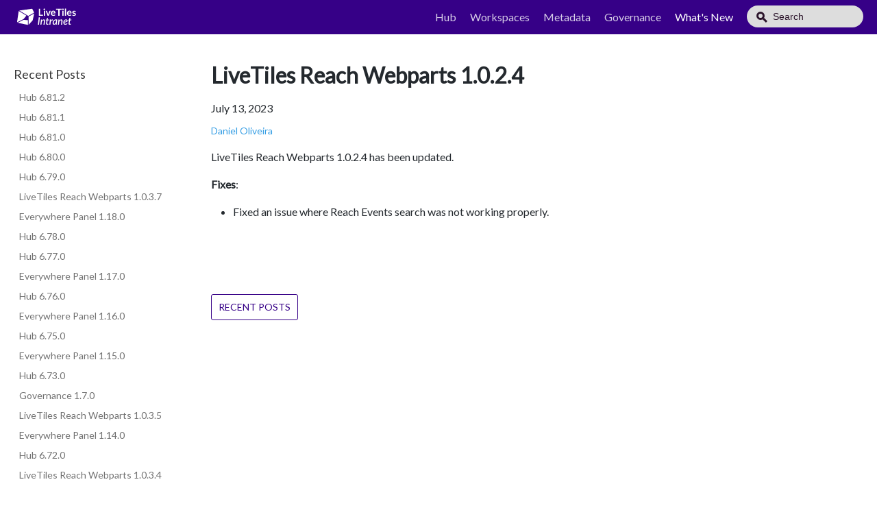

--- FILE ---
content_type: text/html
request_url: https://docs.hub.livetiles.io/blog/2023/07/13/reach-webparts-1.0.2.4/
body_size: 3264
content:
<!DOCTYPE html><html lang="en"><head><meta charSet="utf-8"/><meta http-equiv="X-UA-Compatible" content="IE=edge"/><title>LiveTiles Reach Webparts 1.0.2.4 · LiveTiles Intranet Hub</title><meta name="viewport" content="width=device-width"/><meta name="generator" content="Docusaurus"/><meta name="description" content="LiveTiles Reach Webparts 1.0.2.4 has been updated."/><meta name="docsearch:language" content="en"/><meta property="og:title" content="LiveTiles Reach Webparts 1.0.2.4 · LiveTiles Intranet Hub"/><meta property="og:type" content="website"/><meta property="og:url" content="https://docs.matchpoint365.com/blog/2023/07/13/reach-webparts-1.0.2.4"/><meta property="og:description" content="LiveTiles Reach Webparts 1.0.2.4 has been updated."/><meta property="og:image" content="https://docs.matchpoint365.com/img/LTIntranet.svg"/><meta name="twitter:card" content="summary"/><meta name="twitter:image" content="https://docs.matchpoint365.com/img/LTIntranet.svg"/><link rel="shortcut icon" href="/img/LTFavicon.png"/><link rel="stylesheet" href="https://cdn.jsdelivr.net/docsearch.js/1/docsearch.min.css"/><link rel="stylesheet" href="//cdnjs.cloudflare.com/ajax/libs/highlight.js/9.12.0/styles/default.min.css"/><link rel="alternate" type="application/atom+xml" href="https://docs.matchpoint365.com/blog/atom.xml" title="LiveTiles Intranet Hub Blog ATOM Feed"/><link rel="alternate" type="application/rss+xml" href="https://docs.matchpoint365.com/blog/feed.xml" title="LiveTiles Intranet Hub Blog RSS Feed"/><link rel="stylesheet" href="https://fonts.googleapis.com/css?family=Lato"/><script src="/js/scrollSpy.js"></script><link rel="stylesheet" href="/css/prism.css"/><link rel="stylesheet" href="/css/main.css"/><script src="/js/codetabs.js"></script></head><body class="sideNavVisible separateOnPageNav"><div class="fixedHeaderContainer"><div class="headerWrapper wrapper"><header><a href="/"><img class="logo" src="/img/LTIntranet.svg" alt="LiveTiles Intranet Hub"/><h2 class="headerTitleWithLogo">LiveTiles Intranet Hub</h2></a><div class="navigationWrapper navigationSlider"><nav class="slidingNav"><ul class="nav-site nav-site-internal"><li class=""><a href="/docs/en/hub/overview" target="_self">Hub</a></li><li class=""><a href="/docs/en/workspaces/overview" target="_self">Workspaces</a></li><li class=""><a href="/docs/en/metadata/overview" target="_self">Metadata</a></li><li class=""><a href="/docs/en/governance/overview" target="_self">Governance</a></li><li class="siteNavGroupActive"><a href="/blog/" target="_self">What&#x27;s New</a></li><li class="navSearchWrapper reactNavSearchWrapper"><input type="text" id="search_input_react" placeholder="Search" title="Search"/></li></ul></nav></div></header></div></div><div class="navPusher"><div class="docMainWrapper wrapper"><div class="docsNavContainer" id="docsNav"><nav class="toc"><div class="toggleNav"><section class="navWrapper wrapper"><div class="navBreadcrumb wrapper"><div class="navToggle" id="navToggler"><div class="hamburger-menu"><div class="line1"></div><div class="line2"></div><div class="line3"></div></div></div><h2><i>›</i><span>Recent Posts</span></h2><div class="tocToggler" id="tocToggler"><i class="icon-toc"></i></div></div><div class="navGroups"><div class="navGroup"><h3 class="navGroupCategoryTitle">Recent Posts</h3><ul class=""><li class="navListItem"><a class="navItem" href="/blog/2025/12/12/version-6.81.2">Hub 6.81.2</a></li><li class="navListItem"><a class="navItem" href="/blog/2025/11/28/version-6.81.1">Hub 6.81.1</a></li><li class="navListItem"><a class="navItem" href="/blog/2025/10/31/version-6.81.0">Hub 6.81.0</a></li><li class="navListItem"><a class="navItem" href="/blog/2025/10/17/version-6.80.0">Hub 6.80.0</a></li><li class="navListItem"><a class="navItem" href="/blog/2025/10/09/version-6.79.0">Hub 6.79.0</a></li><li class="navListItem"><a class="navItem" href="/blog/2025/09/25/reach-webparts-1.0.3.7">LiveTiles Reach Webparts 1.0.3.7</a></li><li class="navListItem"><a class="navItem" href="/blog/2024/11/04/everywhere-panel-version-1.18.0">Everywhere Panel 1.18.0</a></li><li class="navListItem"><a class="navItem" href="/blog/2024/11/04/version-6.78.0">Hub 6.78.0</a></li><li class="navListItem"><a class="navItem" href="/blog/2024/08/26/version-6.77.0">Hub 6.77.0</a></li><li class="navListItem"><a class="navItem" href="/blog/2024/08/12/everywhere-panel-version-1.17.0">Everywhere Panel 1.17.0</a></li><li class="navListItem"><a class="navItem" href="/blog/2024/08/12/version-6.76.0">Hub 6.76.0</a></li><li class="navListItem"><a class="navItem" href="/blog/2024/07/12/everywhere-panel-version-1.16.0">Everywhere Panel 1.16.0</a></li><li class="navListItem"><a class="navItem" href="/blog/2024/07/12/version-6.75.0">Hub 6.75.0</a></li><li class="navListItem"><a class="navItem" href="/blog/2024/07/01/everywhere-panel-version-1.15.0">Everywhere Panel 1.15.0</a></li><li class="navListItem"><a class="navItem" href="/blog/2024/05/31/version-6.73.0">Hub 6.73.0</a></li><li class="navListItem"><a class="navItem" href="/blog/2024/05/31/governance-version-1.7.0">Governance 1.7.0</a></li><li class="navListItem"><a class="navItem" href="/blog/2024/05/20/reach-webparts-1.0.3.5">LiveTiles Reach Webparts 1.0.3.5</a></li><li class="navListItem"><a class="navItem" href="/blog/2024/05/20/everywhere-panel-version-1.14.0">Everywhere Panel 1.14.0</a></li><li class="navListItem"><a class="navItem" href="/blog/2024/05/20/version-6.72.0">Hub 6.72.0</a></li><li class="navListItem"><a class="navItem" href="/blog/2024/05/20/reach-webparts-1.0.3.4">LiveTiles Reach Webparts 1.0.3.4</a></li></ul></div></div></section></div><script>
            var coll = document.getElementsByClassName('collapsible');
            var checkActiveCategory = true;
            for (var i = 0; i < coll.length; i++) {
              var links = coll[i].nextElementSibling.getElementsByTagName('*');
              if (checkActiveCategory){
                for (var j = 0; j < links.length; j++) {
                  if (links[j].classList.contains('navListItemActive')){
                    coll[i].nextElementSibling.classList.toggle('hide');
                    coll[i].childNodes[1].classList.toggle('rotate');
                    checkActiveCategory = false;
                    break;
                  }
                }
              }

              coll[i].addEventListener('click', function() {
                var arrow = this.childNodes[1];
                arrow.classList.toggle('rotate');
                var content = this.nextElementSibling;
                content.classList.toggle('hide');
              });
            }

            document.addEventListener('DOMContentLoaded', function() {
              createToggler('#navToggler', '#docsNav', 'docsSliderActive');
              createToggler('#tocToggler', 'body', 'tocActive');

              var headings = document.querySelector('.toc-headings');
              headings && headings.addEventListener('click', function(event) {
                var el = event.target;
                while(el !== headings){
                  if (el.tagName === 'A') {
                    document.body.classList.remove('tocActive');
                    break;
                  } else{
                    el = el.parentNode;
                  }
                }
              }, false);

              function createToggler(togglerSelector, targetSelector, className) {
                var toggler = document.querySelector(togglerSelector);
                var target = document.querySelector(targetSelector);

                if (!toggler) {
                  return;
                }

                toggler.onclick = function(event) {
                  event.preventDefault();

                  target.classList.toggle(className);
                };
              }
            });
        </script></nav></div><div class="container mainContainer postContainer blogContainer"><div class="wrapper"><div class="lonePost"><div class="post"><header class="postHeader"><h1 class="postHeaderTitle"><a href="/blog/2023/07/13/reach-webparts-1.0.2.4">LiveTiles Reach Webparts 1.0.2.4</a></h1><p class="post-meta">July 13, 2023</p><div class="authorBlock"><p class="post-authorName"><a target="_blank" rel="noreferrer noopener">Daniel Oliveira</a></p></div></header><div><span><p>LiveTiles Reach Webparts 1.0.2.4 has been updated.</p>
<p><strong>Fixes</strong>:</p>
<ul>
<li>Fixed an issue where Reach Events search was not working properly.</li>
</ul>
</span></div></div><div class="blogSocialSection"></div></div><div class="blog-recent"><a class="button" href="/blog/">Recent Posts</a></div></div></div><nav class="onPageNav"></nav></div><footer class="nav-footer" id="footer"><section class="sitemap"><a href="/" class="nav-home"></a><div><h5>Docs</h5><a href="/docs/en/hub/overview">Hub</a><a href="/docs/en/workspaces/overview">Workspaces</a><a href="/docs/en/metadata/overview">Metadata</a><a href="/docs/en/governance/overview">Governance</a></div><div><h5>References &amp; Samples</h5><a href="/config-reference">Hub Reference</a><a href="https://github.com/LiveTiles/Intranet.Hub.SampleConfigs">Hub Configs</a><a href="/workspaces-reference">Workspaces Reference</a><a href="https://github.com/LiveTiles/Intranet.Workspaces.SampleConfigs">Workspaces Configs</a><a href="https://github.com/LiveTiles/Intranet.Metadata.SampleConfigs">Metadata Configs</a></div><div><h5>More</h5><a href="/blog">What&#x27;s New</a><a href="https://livetilesglobal.com/products">LiveTiles Products</a></div></section><a href="https://www.livetilesglobal.com" target="_blank" rel="noreferrer noopener" class="logo"><img src="/img/LTLogo.svg" alt="LiveTiles"/></a><section class="copyright">Copyright © 2025 LiveTiles</section></footer></div><script type="text/javascript" src="https://cdn.jsdelivr.net/docsearch.js/1/docsearch.min.js"></script><script>
                document.addEventListener('keyup', function(e) {
                  if (e.target !== document.body) {
                    return;
                  }
                  // keyCode for '/' (slash)
                  if (e.keyCode === 191) {
                    const search = document.getElementById('search_input_react');
                    search && search.focus();
                  }
                });
              </script><script>
              var search = docsearch({
                
                apiKey: '6e62ffe05a770051488216f1038aec81',
                indexName: 'matchpoint365',
                inputSelector: '#search_input_react',
                algoliaOptions: {}
              });
            </script></body></html>

--- FILE ---
content_type: image/svg+xml
request_url: https://docs.hub.livetiles.io/img/LTLogo.svg
body_size: 2906
content:
<svg version="1.1" id="Layer_1" xmlns="http://www.w3.org/2000/svg" x="0" y="0" viewBox="0 0 212.6 113.4" xml:space="preserve"><style>.st0{fill:#fff}</style><path class="st0" d="M85 61.8h6.8v2.6h-10V47.3H85v14.5m8.8-9.5h2.9v12.1h-2.9zm3.3-3.5c0 .3 0 .5-.2.7-.1.2-.3.4-.4.6-.2.2-.4.3-.6.4-.2.1-.5.2-.7.2-.3 0-.5 0-.7-.2-.2-.1-.4-.2-.6-.4-.2-.2-.3-.3-.4-.6-.1-.2-.2-.5-.2-.7 0-.3 0-.5.2-.7.1-.2.2-.4.4-.6.2-.2.4-.3.6-.4s.5-.2.7-.2c.3 0 .5 0 .7.2.2.1.4.2.6.4.2.2.3.4.4.6.1.2.2.4.2.7zm1.2 3.5h2.4c.2 0 .4 0 .5.2.1.1.3.3.3.4l2.3 6.5c.1.4.3.8.3 1.1.1.4.2.7.3 1.1.1-.4.2-.7.3-1.1.1-.4.2-.7.3-1.1l2.4-6.5c0-.2.2-.3.3-.4.1-.1.3-.2.5-.2h2.3l-4.8 12.1H103l-4.7-12.1m38.9-5V50h-5.1v14.5h-3.2V50h-5.2v-2.7h13.5m1.9 5h2.9v12.1h-2.9zm3.3-3.5c0 .3 0 .5-.2.7-.1.2-.3.4-.4.6-.2.2-.4.3-.6.4s-.5.2-.7.2c-.3 0-.5 0-.7-.2-.2-.1-.4-.2-.6-.4-.2-.2-.3-.3-.4-.6-.1-.2-.2-.5-.2-.7 0-.3 0-.5.2-.7.1-.2.2-.4.4-.6.2-.2.4-.3.6-.4.2-.1.5-.2.7-.2.3 0 .5 0 .7.2.2.1.4.2.6.4.2.2.3.4.4.6.2.2.2.4.2.7zm2.7-2h2.9v17.6h-2.9z"/><path class="st0" d="M145.1 46.8h2.9v17.6h-2.9zm25.9 7.9l-.3.3c-.1 0-.2.1-.3.1s-.3 0-.5-.1-.3-.2-.5-.3c-.2-.1-.5-.2-.7-.3-.3-.1-.6-.1-1-.1-.6 0-1 .1-1.4.4-.3.3-.5.5-.5 1 0 .3.1.5.3.7.2.2.4.3.7.5.3.1.6.3 1 .4.4.1.7.2 1.1.3.4.1.7.3 1.1.4.4.2.7.4 1 .6.3.3.5.5.7.9.2.3.3.8.3 1.3 0 .6-.1 1.1-.3 1.6-.2.5-.5.9-.9 1.3-.4.3-.9.6-1.5.8-.6.2-1.3.3-2.1.3-.4 0-.8 0-1.2-.1-.4-.1-.8-.2-1.1-.3-.4-.1-.7-.3-1-.5s-.6-.4-.8-.6l.7-1.1c.1-.1.2-.3.3-.3.1 0 .3-.1.5-.1s.3 0 .5.2c.2.1.3.2.5.3.2.1.5.2.8.3.3.1.6.2 1.1.2.3 0 .6 0 .9-.1.3-.1.5-.2.6-.3.2-.1.3-.3.3-.5s.1-.4.1-.5c0-.3-.1-.5-.3-.7-.2-.2-.4-.3-.7-.5-.3-.1-.6-.3-1-.4-.4-.1-.7-.2-1.1-.3-.4-.1-.8-.3-1.1-.4-.3-.2-.7-.4-1-.6-.3-.3-.5-.6-.7-1-.2-.4-.3-.8-.3-1.4s.1-1 .3-1.4c.2-.5.5-.8.9-1.2.4-.3.8-.6 1.4-.8s1.2-.3 2-.3 1.6.1 2.3.4c.7.3 1.3.6 1.7 1.1l-.8.8M62.4 52.2l10.8-5.9-3.7-7.1L46 42.4l16.4 9.8m-15.2 9l6.5-3.2 5.2-6.3-14-8.5-3 20.6 5.3-2.6M61.7 60l-7.8-.6L43 64.7l18.7 3.9V60m1.3-6.7v15.1l7.4-8.1 2.9-12.6L63 53.3m98.2 5.2c.1-.1.1-.5.1-.9 0-.8-.1-1.6-.4-2.3-.3-.7-.6-1.3-1.1-1.7-.5-.5-1-.8-1.6-1.1-.6-.3-1.4-.4-2.1-.4-.9 0-1.7.2-2.5.5-.7.3-1.3.7-1.8 1.3-.5.5-.8 1.2-1.1 1.9-.3.7-.4 1.5-.4 2.3 0 1.1.2 2 .5 2.8.3.8.7 1.5 1.3 2 .5.5 1.2.9 1.9 1.2.7.3 1.5.4 2.4.4.4 0 .8 0 1.3-.1s.9-.2 1.4-.3c.5-.2.8-.4 1.3-.6.4-.3.8-.6 1.1-1l-.8-1.1c-.1-.2-.3-.3-.5-.3s-.3 0-.5.2c-.2.1-.4.3-.7.4-.3.2-.5.3-.9.4-.3.1-.7.2-1.2.2s-.9-.1-1.3-.2c-.4-.2-.7-.4-1-.7-.3-.3-.5-.7-.7-1.1-.2-.5-.3-1-.3-1.6h7.5c-.2 0 0 0 .1-.2zm-8-1.6c.1-.8.5-1.6.9-2 .5-.5 1.1-.7 2-.7.4 0 .8.1 1.1.2.3.1.6.3.8.6.2.3.3.5.5.9.1.3.2.7.2 1.1h-5.5zM122 58.5c.1-.1.1-.5.1-.9 0-.8-.1-1.6-.4-2.3-.3-.7-.6-1.3-1.1-1.7-.5-.5-1-.8-1.6-1.1-.6-.3-1.4-.4-2.1-.4-.9 0-1.7.2-2.5.5-.7.3-1.3.7-1.8 1.3-.5.5-.8 1.2-1.1 1.9-.3.7-.4 1.5-.4 2.3 0 1.1.2 2 .5 2.8.3.8.7 1.5 1.3 2 .5.5 1.2.9 1.9 1.2.7.3 1.5.4 2.4.4.4 0 .8 0 1.3-.1s.9-.2 1.4-.3c.5-.2.8-.4 1.3-.6.4-.3.8-.6 1.1-1l-.8-1.1c-.1-.2-.3-.3-.5-.3s-.3 0-.5.2c-.2.1-.4.3-.7.4-.3.2-.5.3-.9.4-.3.1-.7.2-1.2.2s-.9-.1-1.3-.2c-.4-.2-.7-.4-1-.7-.3-.3-.5-.7-.7-1.1-.2-.5-.3-1-.3-1.6h7.5c-.2 0 0 0 .1-.2zm-7.9-1.6c.1-.8.5-1.6.9-2 .5-.5 1.1-.7 2-.7.4 0 .8.1 1.1.2.3.1.6.3.8.6.2.3.3.5.5.9.1.3.2.7.2 1.1h-5.5z"/></svg>

--- FILE ---
content_type: image/svg+xml
request_url: https://docs.hub.livetiles.io/img/LTIntranet.svg
body_size: 6466
content:
<svg version="1.1" id="Layer_1" xmlns="http://www.w3.org/2000/svg" x="0" y="0" viewBox="0 0 288 101" xml:space="preserve"><style>.st0,.st1{fill:#fff}.st1{fill-rule:evenodd;clip-rule:evenodd}</style><path class="st0" d="M114.7 39.8H127v4.7h-17.9V13.9h5.7l-.1 25.9z"/><path class="st1" d="M136 17.8c.2-.4.3-.8.3-1.3s-.1-.9-.3-1.3c-.2-.4-.5-.8-.8-1.1s-.7-.5-1.1-.7c-.4-.2-.8-.3-1.3-.3s-.9.2-1.3.3c-.4.2-.8.4-1.1.7s-.5.7-.7 1.1c-.2.4-.3.8-.3 1.3s.2.9.3 1.3c.2.5.4.8.7 1.1.3.3.7.5 1.1.7.4.2.8.3 1.3.3s.9-.2 1.3-.3c.4-.2.8-.4 1.1-.7.4-.3.6-.7.8-1.1zm-.3 26.7V22.8h-5.2v21.7h5.2z"/><path class="st0" d="M138.6 22.8h4.3c.4 0 .8.1 1 .3.2.2.5.5.5.7l4.2 11.6c.2.7.5 1.4.6 2 .2.7.3 1.3.5 2 .2-.7.3-1.3.5-2s.4-1.3.6-2l4.3-11.6c.1-.3.3-.5.5-.7s.5-.3.9-.3h4.2L152 44.5h-4.8l-8.6-21.7z"/><path class="st1" d="M175.6 23.2c-1.1-.5-2.4-.7-3.8-.7-1.6 0-3.1.3-4.5.8-1.3.5-2.3 1.3-3.3 2.3-.9 1-1.5 2.1-2 3.4s-.8 2.6-.8 4.2c0 2 .3 3.6.8 5.1.5 1.4 1.3 2.6 2.3 3.6s2.1 1.7 3.4 2.2c1.3.5 2.7.8 4.2.8.7 0 1.4-.1 2.1-.1h.2c.8-.2 1.6-.3 2.4-.6.8-.3 1.5-.7 2.3-1.1.8-.5 1.4-1.1 2-1.7l-1.5-1.9c-.2-.3-.5-.5-1-.5-.3 0-.6.1-1 .3-.4.2-.8.5-1.2.7s-.8.4-1.2.5c-.1 0-.2.1-.4.1-.6.2-1.3.3-2.2.3s-1.7-.2-2.3-.4c-.7-.3-1.3-.7-1.8-1.2s-.9-1.2-1.2-2-.5-1.7-.6-2.9H180c.5 0 .8-.1 1-.4.2-.2.2-.8.2-1.6 0-1.5-.2-2.9-.7-4.2-.5-1.2-1.1-2.3-2-3.1-.8-.8-1.8-1.4-2.9-1.9zm-7.2 4.3c.8-.8 2-1.3 3.6-1.3.8 0 1.4.2 2 .4.6.2 1.1.6 1.4 1.1.4.5.6 1 .8 1.6s.3 1.2.3 1.9h-9.8c.3-1.6.9-2.8 1.7-3.7z"/><path class="st0" d="M208.2 14v4.7H199v25.9h-5.7V18.7H184V14h24.2z"/><path class="st1" d="M217.1 17.8c.2-.4.3-.8.3-1.3s-.1-.9-.3-1.3c-.2-.4-.5-.8-.8-1.1s-.7-.5-1.1-.7c-.4-.2-.8-.3-1.3-.3s-.9.2-1.3.3c-.4.2-.8.4-1.1.7s-.5.7-.7 1.1c-.2.4-.3.8-.3 1.3s.2.9.3 1.3c.2.5.4.8.7 1.1.3.3.7.5 1.1.7.4.2.8.3 1.3.3s.9-.2 1.3-.3.8-.4 1.1-.7c.4-.3.6-.7.8-1.1zm-.3 26.7V22.8h-5.2v21.7h5.2z"/><path class="st0" d="M227.4 13.1v31.4h-5.2V13.1h5.2z"/><path class="st1" d="M245.6 23.2c-1.1-.5-2.4-.7-3.8-.7-1.7 0-3.1.3-4.5.8-1.3.5-2.3 1.3-3.2 2.3s-1.5 2.1-2 3.4-.8 2.6-.8 4.2c0 2 .3 3.6.8 5.1.5 1.4 1.3 2.6 2.3 3.6s2.1 1.7 3.4 2.2c1.3.5 2.7.8 4.2.8.7 0 1.4-.1 2.1-.1h.2c.8-.2 1.6-.3 2.4-.6.8-.3 1.5-.7 2.3-1.1.8-.5 1.4-1.1 2-1.7l-1.5-1.9c-.2-.3-.5-.5-1-.5-.3 0-.6.1-1 .3-.4.2-.8.5-1.2.7s-.8.4-1.2.5c-.1 0-.2.1-.4.1-.6.2-1.3.3-2.2.3s-1.7-.2-2.3-.4c-.7-.3-1.3-.7-1.8-1.2s-.9-1.2-1.2-2-.5-1.7-.6-2.9H250c.5 0 .8-.1 1-.4.2-.2.2-.8.2-1.6 0-1.5-.2-2.9-.7-4.2-.5-1.2-1.1-2.3-2-3.1-.7-.8-1.7-1.4-2.9-1.9zm-7.2 4.3c.8-.8 2-1.3 3.6-1.3.8 0 1.4.2 2 .4.6.2 1.1.6 1.4 1.1.4.5.6 1 .8 1.6s.3 1.2.3 1.9h-9.8c.3-1.6.9-2.8 1.7-3.7z"/><path class="st0" d="M268.5 27.1c-.2.2-.3.4-.5.5s-.4.2-.6.2-.5-.1-.8-.2c-.3-.2-.6-.3-1-.5s-.8-.3-1.3-.5-1.1-.2-1.7-.2c-1.1 0-1.8.2-2.4.7s-.9 1-.9 1.7c0 .5.2.8.5 1.2.3.3.7.6 1.2.8.5.2 1.1.5 1.7.7.7.2 1.3.4 2 .6s1.3.5 2 .8 1.2.7 1.7 1.1c.5.5.9 1 1.2 1.6.3.6.5 1.4.5 2.3 0 1.1-.2 2-.5 2.9-.4.9-.9 1.7-1.7 2.3-.8.6-1.7 1.1-2.7 1.5-1.1.4-2.3.5-3.7.5-.8 0-1.5-.1-2.2-.2-.7-.2-1.4-.3-2-.5-.7-.2-1.3-.5-1.8-.8-.5-.3-1.1-.7-1.4-1.1l1.2-2c.2-.2.3-.5.5-.5.2-.1.5-.2.8-.2s.6.1.9.3.6.4 1 .6c.4.2.8.4 1.4.6.5.2 1.1.3 2 .3.6 0 1.1-.1 1.6-.2.5-.2.8-.4 1.1-.6.3-.2.5-.5.6-.8s.2-.7.2-1c0-.5-.2-.9-.5-1.3-.3-.3-.7-.6-1.2-.8s-1.1-.5-1.7-.7c-.7-.2-1.3-.4-2-.6-.7-.2-1.4-.5-2-.8s-1.2-.7-1.7-1.1c-.5-.5-.9-1.1-1.2-1.7-.3-.7-.5-1.5-.5-2.4s.2-1.7.5-2.6c.4-.8.9-1.5 1.6-2.1.7-.6 1.5-1.1 2.6-1.4 1.1-.4 2.2-.5 3.6-.5 1.5 0 2.9.2 4.1.8 1.2.5 2.3 1.1 3.1 2l-1.6 1.3z"/><path class="st1" d="M63.1 45.2L88.7 31 80 14.1l-55.9 7.8 39 23.3zM26.9 66.5L42.5 59l12.4-15.2-33.5-20-7.2 49.1 12.7-6.4zm34.6-2.9l-18.6-1.5-26.1 12.7 44.7 9.3V63.6zm3.1-15.8v36l17.6-19.4 6.8-30-24.4 13.4z"/><path class="st0" d="M109.7 83.2h-5l3.9-31.7h5l-3.9 31.7zm12.4-17.4c1.2-1.8 2.5-3.2 3.9-4.1 1.4-.9 2.9-1.4 4.4-1.4.9 0 1.8.2 2.5.6.7.4 1.3.9 1.8 1.7.5.7.8 1.6 1 2.7s.2 2.3 0 3.6L134 83.2h-4.7l1.7-14.3c.2-1.6.1-2.8-.3-3.5-.4-.7-1.1-1.1-2.1-1.1-.6 0-1.3.2-2 .6s-1.3.9-2 1.6c-.6.7-1.2 1.5-1.7 2.4s-1 2-1.3 3.1l-1.2 11.2h-4.7l2.7-22.5h2.4c.5 0 .9.1 1.2.4.3.2.4.6.4 1.2l-.3 3.5zm18.6 13v-1c0-.3.1-.6.1-1.1 0-.4.1-1 .2-1.7l1.3-10.6H140c-.2 0-.4-.1-.6-.2-.1-.2-.2-.4-.2-.8l.2-1.9 3.6-.5 1.8-6.5c.1-.2.2-.4.4-.6.2-.2.4-.2.7-.2h2.5l-.9 7.4h5.7l-.4 3.4H147l-1.3 10.3c-.1.6-.1 1.1-.2 1.5 0 .4-.1.6-.1.9v.6c0 .6.2 1.1.5 1.5.3.3.7.5 1.3.5.4 0 .7 0 .9-.1s.5-.2.7-.3c.2-.1.4-.2.5-.3.1-.1.3-.2.4-.2.2 0 .3 0 .4.1.1.1.1.2.2.3l1 2.3c-.8.6-1.6 1.1-2.6 1.5-.9.3-1.9.5-2.9.5-1.5 0-2.7-.4-3.6-1.2-.9-.9-1.4-2.1-1.5-3.6zm20.5-12.3c.6-1.2 1.2-2.2 1.8-3.1.7-.9 1.4-1.5 2.1-2 .7-.5 1.5-.8 2.2-.9.8-.1 1.6 0 2.3.4l-.9 4.5c-1.9-.7-3.5-.5-4.9.7s-2.5 3.5-3.4 6.9l-1.2 10h-4.6l2.7-22.5h2.4c.5 0 .9.1 1.2.4.3.2.4.6.4 1.2l-.1 4.4zm22.9-2.6c-.2 0-.5-.1-.7-.1h-.7c-1.3 0-2.4.3-3.6.9-1.1.6-2.1 1.4-2.9 2.4-.8 1-1.4 2.2-1.9 3.5s-.7 2.7-.7 4.1c0 1.7.3 2.9.8 3.7.5.8 1.3 1.2 2.3 1.2.7 0 1.3-.2 1.9-.6.6-.4 1.2-1 1.8-1.8s1.1-1.7 1.6-2.7.9-2.1 1.3-3.3l.8-7.3zm-1.5 14c-.5.9-1.1 1.6-1.6 2.3-.6.7-1.2 1.3-1.8 1.7-.6.5-1.3.9-2 1.1-.7.3-1.5.4-2.2.4-.9 0-1.7-.2-2.4-.5s-1.4-.8-1.9-1.5-.9-1.5-1.3-2.5c-.3-1-.4-2.1-.4-3.5 0-1.3.2-2.6.5-3.9s.8-2.5 1.4-3.6c.6-1.1 1.4-2.2 2.2-3.1.9-.9 1.8-1.7 2.9-2.4 1.1-.7 2.2-1.2 3.5-1.6 1.2-.4 2.6-.6 3.9-.6 1 0 2 .1 2.9.2 1 .1 1.9.4 2.8.8l-2.7 21.7h-2.5c-.6 0-1-.2-1.2-.5s-.3-.7-.3-1.1l.2-3.4zm15.6-12.1c1.2-1.8 2.5-3.2 3.9-4.1 1.4-.9 2.9-1.4 4.4-1.4.9 0 1.8.2 2.5.6.7.4 1.3.9 1.8 1.7.5.7.8 1.6 1 2.7s.2 2.3 0 3.6l-1.7 14.3h-4.7l1.7-14.3c.2-1.6.1-2.8-.3-3.5-.4-.7-1.1-1.1-2.1-1.1-.6 0-1.3.2-2 .6s-1.3.9-2 1.6c-.6.7-1.2 1.5-1.7 2.4s-1 2-1.3 3.1l-1.2 11.2h-4.7l2.7-22.5h2.4c.5 0 .9.1 1.2.4.3.2.4.6.4 1.2l-.3 3.5zm28.7-2c-.8 0-1.6.2-2.3.5s-1.3.8-1.9 1.4c-.5.6-1 1.3-1.4 2.1-.4.8-.7 1.7-.9 2.7 2-.3 3.7-.6 4.9-.9s2.2-.7 2.8-1.1c.7-.4 1.1-.8 1.3-1.2.2-.4.3-.9.3-1.4 0-.2-.1-.5-.2-.7-.1-.3-.3-.5-.5-.7s-.5-.4-.9-.5c-.2-.1-.7-.2-1.2-.2zm6.6 15.2c-.8.8-1.5 1.5-2.2 2-.7.6-1.5 1-2.2 1.4-.8.4-1.6.6-2.4.8-.8.2-1.7.3-2.7.3-1.3 0-2.5-.2-3.5-.7-1-.4-1.9-1.1-2.7-1.8-.7-.8-1.3-1.8-1.7-2.9s-.6-2.4-.6-3.8c0-1.2.1-2.3.4-3.5.2-1.1.6-2.2 1.1-3.3.5-1 1.1-2 1.7-2.8.7-.9 1.5-1.6 2.3-2.3.9-.6 1.8-1.1 2.9-1.5 1.1-.4 2.2-.5 3.4-.5s2.2.2 3 .5c.9.3 1.6.7 2.1 1.3.6.5 1 1.1 1.3 1.7s.4 1.2.4 1.8c0 1-.2 1.9-.6 2.7-.4.8-1.1 1.6-2.2 2.2-1 .7-2.5 1.2-4.3 1.7s-4.1.9-7 1.2v.6c0 1.9.4 3.3 1.2 4.2.8.9 2 1.4 3.6 1.4 1 0 1.9-.1 2.5-.4.7-.3 1.2-.6 1.7-.9s.9-.6 1.3-.9c.4-.3.7-.4 1.1-.4.3 0 .6.1.9.4l1.2 1.5zm4.8-.2v-1c0-.3.1-.6.1-1.1 0-.4.1-1 .2-1.7l1.3-10.6h-2.3c-.2 0-.4-.1-.6-.2-.1-.2-.2-.4-.2-.8l.2-1.9 3.4-.5 1.8-6.5c.1-.2.2-.4.4-.6.2-.2.4-.2.7-.2h2.5l-.9 7.4h5.7l-.4 3.4h-5.7l-1.3 10.3c-.1.6-.1 1.1-.2 1.5 0 .4-.1.6-.1.9v.6c0 .6.2 1.1.5 1.5.3.3.7.5 1.3.5.4 0 .7 0 .9-.1s.5-.2.7-.3c.2-.1.4-.2.5-.3.1-.1.3-.2.4-.2.2 0 .3 0 .4.1.1.1.1.2.2.3l1 2.3c-.8.6-1.6 1.1-2.6 1.5-.9.3-1.9.5-2.9.5-1.5 0-2.7-.4-3.6-1.2-.9-.9-1.4-2.1-1.4-3.6z"/></svg>